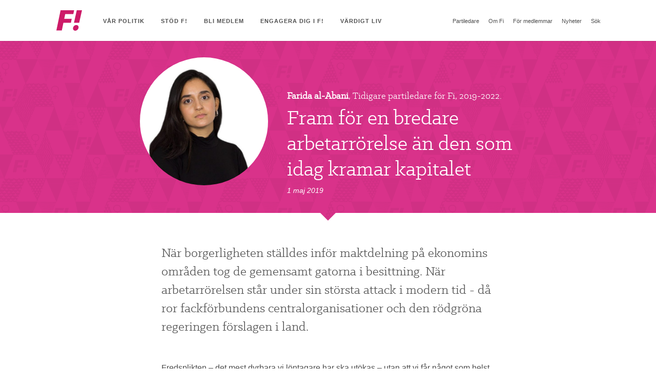

--- FILE ---
content_type: text/html; charset=UTF-8
request_url: https://feministerna.se/roster/fram-for-en-bredare-arbetarrorelse-an-den-som-idag-kramar-kapitalet/
body_size: 9089
content:
<!doctype html>
<!--[if lte IE 8]> <html lang="sv-SE" class="lt-ie9"> <![endif]-->
<!--[if gt IE 8]><!--> <html lang="sv-SE"> <!--<![endif]-->
<head>
<meta charset="UTF-8">
<title>Fram för en bredare arbetarrörelse än den som idag kramar kapitalet · Feministiskt initiativ</title>
<meta http-equiv="X-UA-Compatible" content="IE=edge,chrome=1">
<meta name="viewport" content="width=device-width,initial-scale=1.0,maximum-scale=1.0">
<base href="https://feministerna.se/">
<link href="https://feministerna.se/wp-content/themes/fi/img/favicon.ico" rel="shortcut icon">
<link href="https://feministerna.se/wp-content/themes/fi/img/touch.png" rel="apple-touch-icon-precomposed">
<!--[if lte IE 8]>
<script src="https://feministerna.se/wp-content/themes/fi/js/html5shiv.js"></script>
<![endif]-->
<meta name='robots' content='max-image-preview:large' />
<style>img:is([sizes="auto" i], [sizes^="auto," i]) { contain-intrinsic-size: 3000px 1500px }</style>
<script type="text/javascript">
/* <![CDATA[ */
window._wpemojiSettings = {"baseUrl":"https:\/\/s.w.org\/images\/core\/emoji\/15.1.0\/72x72\/","ext":".png","svgUrl":"https:\/\/s.w.org\/images\/core\/emoji\/15.1.0\/svg\/","svgExt":".svg","source":{"concatemoji":"https:\/\/feministerna.se\/wp-includes\/js\/wp-emoji-release.min.js?ver=6.8.1"}};
/*! This file is auto-generated */
!function(i,n){var o,s,e;function c(e){try{var t={supportTests:e,timestamp:(new Date).valueOf()};sessionStorage.setItem(o,JSON.stringify(t))}catch(e){}}function p(e,t,n){e.clearRect(0,0,e.canvas.width,e.canvas.height),e.fillText(t,0,0);var t=new Uint32Array(e.getImageData(0,0,e.canvas.width,e.canvas.height).data),r=(e.clearRect(0,0,e.canvas.width,e.canvas.height),e.fillText(n,0,0),new Uint32Array(e.getImageData(0,0,e.canvas.width,e.canvas.height).data));return t.every(function(e,t){return e===r[t]})}function u(e,t,n){switch(t){case"flag":return n(e,"\ud83c\udff3\ufe0f\u200d\u26a7\ufe0f","\ud83c\udff3\ufe0f\u200b\u26a7\ufe0f")?!1:!n(e,"\ud83c\uddfa\ud83c\uddf3","\ud83c\uddfa\u200b\ud83c\uddf3")&&!n(e,"\ud83c\udff4\udb40\udc67\udb40\udc62\udb40\udc65\udb40\udc6e\udb40\udc67\udb40\udc7f","\ud83c\udff4\u200b\udb40\udc67\u200b\udb40\udc62\u200b\udb40\udc65\u200b\udb40\udc6e\u200b\udb40\udc67\u200b\udb40\udc7f");case"emoji":return!n(e,"\ud83d\udc26\u200d\ud83d\udd25","\ud83d\udc26\u200b\ud83d\udd25")}return!1}function f(e,t,n){var r="undefined"!=typeof WorkerGlobalScope&&self instanceof WorkerGlobalScope?new OffscreenCanvas(300,150):i.createElement("canvas"),a=r.getContext("2d",{willReadFrequently:!0}),o=(a.textBaseline="top",a.font="600 32px Arial",{});return e.forEach(function(e){o[e]=t(a,e,n)}),o}function t(e){var t=i.createElement("script");t.src=e,t.defer=!0,i.head.appendChild(t)}"undefined"!=typeof Promise&&(o="wpEmojiSettingsSupports",s=["flag","emoji"],n.supports={everything:!0,everythingExceptFlag:!0},e=new Promise(function(e){i.addEventListener("DOMContentLoaded",e,{once:!0})}),new Promise(function(t){var n=function(){try{var e=JSON.parse(sessionStorage.getItem(o));if("object"==typeof e&&"number"==typeof e.timestamp&&(new Date).valueOf()<e.timestamp+604800&&"object"==typeof e.supportTests)return e.supportTests}catch(e){}return null}();if(!n){if("undefined"!=typeof Worker&&"undefined"!=typeof OffscreenCanvas&&"undefined"!=typeof URL&&URL.createObjectURL&&"undefined"!=typeof Blob)try{var e="postMessage("+f.toString()+"("+[JSON.stringify(s),u.toString(),p.toString()].join(",")+"));",r=new Blob([e],{type:"text/javascript"}),a=new Worker(URL.createObjectURL(r),{name:"wpTestEmojiSupports"});return void(a.onmessage=function(e){c(n=e.data),a.terminate(),t(n)})}catch(e){}c(n=f(s,u,p))}t(n)}).then(function(e){for(var t in e)n.supports[t]=e[t],n.supports.everything=n.supports.everything&&n.supports[t],"flag"!==t&&(n.supports.everythingExceptFlag=n.supports.everythingExceptFlag&&n.supports[t]);n.supports.everythingExceptFlag=n.supports.everythingExceptFlag&&!n.supports.flag,n.DOMReady=!1,n.readyCallback=function(){n.DOMReady=!0}}).then(function(){return e}).then(function(){var e;n.supports.everything||(n.readyCallback(),(e=n.source||{}).concatemoji?t(e.concatemoji):e.wpemoji&&e.twemoji&&(t(e.twemoji),t(e.wpemoji)))}))}((window,document),window._wpemojiSettings);
/* ]]> */
</script>
<style id='wp-emoji-styles-inline-css' type='text/css'>
img.wp-smiley, img.emoji {
display: inline !important;
border: none !important;
box-shadow: none !important;
height: 1em !important;
width: 1em !important;
margin: 0 0.07em !important;
vertical-align: -0.1em !important;
background: none !important;
padding: 0 !important;
}
</style>
<!-- <link rel='stylesheet' id='wp-block-library-css' href='https://feministerna.se/wp-includes/css/dist/block-library/style.min.css?ver=6.8.1' type='text/css' media='all' /> -->
<link rel="stylesheet" type="text/css" href="//feministerna.se/wp-content/cache/wpfc-minified/14re3389/hj95.css" media="all"/>
<style id='classic-theme-styles-inline-css' type='text/css'>
/*! This file is auto-generated */
.wp-block-button__link{color:#fff;background-color:#32373c;border-radius:9999px;box-shadow:none;text-decoration:none;padding:calc(.667em + 2px) calc(1.333em + 2px);font-size:1.125em}.wp-block-file__button{background:#32373c;color:#fff;text-decoration:none}
</style>
<style id='global-styles-inline-css' type='text/css'>
:root{--wp--preset--aspect-ratio--square: 1;--wp--preset--aspect-ratio--4-3: 4/3;--wp--preset--aspect-ratio--3-4: 3/4;--wp--preset--aspect-ratio--3-2: 3/2;--wp--preset--aspect-ratio--2-3: 2/3;--wp--preset--aspect-ratio--16-9: 16/9;--wp--preset--aspect-ratio--9-16: 9/16;--wp--preset--color--black: #000000;--wp--preset--color--cyan-bluish-gray: #abb8c3;--wp--preset--color--white: #ffffff;--wp--preset--color--pale-pink: #f78da7;--wp--preset--color--vivid-red: #cf2e2e;--wp--preset--color--luminous-vivid-orange: #ff6900;--wp--preset--color--luminous-vivid-amber: #fcb900;--wp--preset--color--light-green-cyan: #7bdcb5;--wp--preset--color--vivid-green-cyan: #00d084;--wp--preset--color--pale-cyan-blue: #8ed1fc;--wp--preset--color--vivid-cyan-blue: #0693e3;--wp--preset--color--vivid-purple: #9b51e0;--wp--preset--gradient--vivid-cyan-blue-to-vivid-purple: linear-gradient(135deg,rgba(6,147,227,1) 0%,rgb(155,81,224) 100%);--wp--preset--gradient--light-green-cyan-to-vivid-green-cyan: linear-gradient(135deg,rgb(122,220,180) 0%,rgb(0,208,130) 100%);--wp--preset--gradient--luminous-vivid-amber-to-luminous-vivid-orange: linear-gradient(135deg,rgba(252,185,0,1) 0%,rgba(255,105,0,1) 100%);--wp--preset--gradient--luminous-vivid-orange-to-vivid-red: linear-gradient(135deg,rgba(255,105,0,1) 0%,rgb(207,46,46) 100%);--wp--preset--gradient--very-light-gray-to-cyan-bluish-gray: linear-gradient(135deg,rgb(238,238,238) 0%,rgb(169,184,195) 100%);--wp--preset--gradient--cool-to-warm-spectrum: linear-gradient(135deg,rgb(74,234,220) 0%,rgb(151,120,209) 20%,rgb(207,42,186) 40%,rgb(238,44,130) 60%,rgb(251,105,98) 80%,rgb(254,248,76) 100%);--wp--preset--gradient--blush-light-purple: linear-gradient(135deg,rgb(255,206,236) 0%,rgb(152,150,240) 100%);--wp--preset--gradient--blush-bordeaux: linear-gradient(135deg,rgb(254,205,165) 0%,rgb(254,45,45) 50%,rgb(107,0,62) 100%);--wp--preset--gradient--luminous-dusk: linear-gradient(135deg,rgb(255,203,112) 0%,rgb(199,81,192) 50%,rgb(65,88,208) 100%);--wp--preset--gradient--pale-ocean: linear-gradient(135deg,rgb(255,245,203) 0%,rgb(182,227,212) 50%,rgb(51,167,181) 100%);--wp--preset--gradient--electric-grass: linear-gradient(135deg,rgb(202,248,128) 0%,rgb(113,206,126) 100%);--wp--preset--gradient--midnight: linear-gradient(135deg,rgb(2,3,129) 0%,rgb(40,116,252) 100%);--wp--preset--font-size--small: 13px;--wp--preset--font-size--medium: 20px;--wp--preset--font-size--large: 36px;--wp--preset--font-size--x-large: 42px;--wp--preset--spacing--20: 0.44rem;--wp--preset--spacing--30: 0.67rem;--wp--preset--spacing--40: 1rem;--wp--preset--spacing--50: 1.5rem;--wp--preset--spacing--60: 2.25rem;--wp--preset--spacing--70: 3.38rem;--wp--preset--spacing--80: 5.06rem;--wp--preset--shadow--natural: 6px 6px 9px rgba(0, 0, 0, 0.2);--wp--preset--shadow--deep: 12px 12px 50px rgba(0, 0, 0, 0.4);--wp--preset--shadow--sharp: 6px 6px 0px rgba(0, 0, 0, 0.2);--wp--preset--shadow--outlined: 6px 6px 0px -3px rgba(255, 255, 255, 1), 6px 6px rgba(0, 0, 0, 1);--wp--preset--shadow--crisp: 6px 6px 0px rgba(0, 0, 0, 1);}:where(.is-layout-flex){gap: 0.5em;}:where(.is-layout-grid){gap: 0.5em;}body .is-layout-flex{display: flex;}.is-layout-flex{flex-wrap: wrap;align-items: center;}.is-layout-flex > :is(*, div){margin: 0;}body .is-layout-grid{display: grid;}.is-layout-grid > :is(*, div){margin: 0;}:where(.wp-block-columns.is-layout-flex){gap: 2em;}:where(.wp-block-columns.is-layout-grid){gap: 2em;}:where(.wp-block-post-template.is-layout-flex){gap: 1.25em;}:where(.wp-block-post-template.is-layout-grid){gap: 1.25em;}.has-black-color{color: var(--wp--preset--color--black) !important;}.has-cyan-bluish-gray-color{color: var(--wp--preset--color--cyan-bluish-gray) !important;}.has-white-color{color: var(--wp--preset--color--white) !important;}.has-pale-pink-color{color: var(--wp--preset--color--pale-pink) !important;}.has-vivid-red-color{color: var(--wp--preset--color--vivid-red) !important;}.has-luminous-vivid-orange-color{color: var(--wp--preset--color--luminous-vivid-orange) !important;}.has-luminous-vivid-amber-color{color: var(--wp--preset--color--luminous-vivid-amber) !important;}.has-light-green-cyan-color{color: var(--wp--preset--color--light-green-cyan) !important;}.has-vivid-green-cyan-color{color: var(--wp--preset--color--vivid-green-cyan) !important;}.has-pale-cyan-blue-color{color: var(--wp--preset--color--pale-cyan-blue) !important;}.has-vivid-cyan-blue-color{color: var(--wp--preset--color--vivid-cyan-blue) !important;}.has-vivid-purple-color{color: var(--wp--preset--color--vivid-purple) !important;}.has-black-background-color{background-color: var(--wp--preset--color--black) !important;}.has-cyan-bluish-gray-background-color{background-color: var(--wp--preset--color--cyan-bluish-gray) !important;}.has-white-background-color{background-color: var(--wp--preset--color--white) !important;}.has-pale-pink-background-color{background-color: var(--wp--preset--color--pale-pink) !important;}.has-vivid-red-background-color{background-color: var(--wp--preset--color--vivid-red) !important;}.has-luminous-vivid-orange-background-color{background-color: var(--wp--preset--color--luminous-vivid-orange) !important;}.has-luminous-vivid-amber-background-color{background-color: var(--wp--preset--color--luminous-vivid-amber) !important;}.has-light-green-cyan-background-color{background-color: var(--wp--preset--color--light-green-cyan) !important;}.has-vivid-green-cyan-background-color{background-color: var(--wp--preset--color--vivid-green-cyan) !important;}.has-pale-cyan-blue-background-color{background-color: var(--wp--preset--color--pale-cyan-blue) !important;}.has-vivid-cyan-blue-background-color{background-color: var(--wp--preset--color--vivid-cyan-blue) !important;}.has-vivid-purple-background-color{background-color: var(--wp--preset--color--vivid-purple) !important;}.has-black-border-color{border-color: var(--wp--preset--color--black) !important;}.has-cyan-bluish-gray-border-color{border-color: var(--wp--preset--color--cyan-bluish-gray) !important;}.has-white-border-color{border-color: var(--wp--preset--color--white) !important;}.has-pale-pink-border-color{border-color: var(--wp--preset--color--pale-pink) !important;}.has-vivid-red-border-color{border-color: var(--wp--preset--color--vivid-red) !important;}.has-luminous-vivid-orange-border-color{border-color: var(--wp--preset--color--luminous-vivid-orange) !important;}.has-luminous-vivid-amber-border-color{border-color: var(--wp--preset--color--luminous-vivid-amber) !important;}.has-light-green-cyan-border-color{border-color: var(--wp--preset--color--light-green-cyan) !important;}.has-vivid-green-cyan-border-color{border-color: var(--wp--preset--color--vivid-green-cyan) !important;}.has-pale-cyan-blue-border-color{border-color: var(--wp--preset--color--pale-cyan-blue) !important;}.has-vivid-cyan-blue-border-color{border-color: var(--wp--preset--color--vivid-cyan-blue) !important;}.has-vivid-purple-border-color{border-color: var(--wp--preset--color--vivid-purple) !important;}.has-vivid-cyan-blue-to-vivid-purple-gradient-background{background: var(--wp--preset--gradient--vivid-cyan-blue-to-vivid-purple) !important;}.has-light-green-cyan-to-vivid-green-cyan-gradient-background{background: var(--wp--preset--gradient--light-green-cyan-to-vivid-green-cyan) !important;}.has-luminous-vivid-amber-to-luminous-vivid-orange-gradient-background{background: var(--wp--preset--gradient--luminous-vivid-amber-to-luminous-vivid-orange) !important;}.has-luminous-vivid-orange-to-vivid-red-gradient-background{background: var(--wp--preset--gradient--luminous-vivid-orange-to-vivid-red) !important;}.has-very-light-gray-to-cyan-bluish-gray-gradient-background{background: var(--wp--preset--gradient--very-light-gray-to-cyan-bluish-gray) !important;}.has-cool-to-warm-spectrum-gradient-background{background: var(--wp--preset--gradient--cool-to-warm-spectrum) !important;}.has-blush-light-purple-gradient-background{background: var(--wp--preset--gradient--blush-light-purple) !important;}.has-blush-bordeaux-gradient-background{background: var(--wp--preset--gradient--blush-bordeaux) !important;}.has-luminous-dusk-gradient-background{background: var(--wp--preset--gradient--luminous-dusk) !important;}.has-pale-ocean-gradient-background{background: var(--wp--preset--gradient--pale-ocean) !important;}.has-electric-grass-gradient-background{background: var(--wp--preset--gradient--electric-grass) !important;}.has-midnight-gradient-background{background: var(--wp--preset--gradient--midnight) !important;}.has-small-font-size{font-size: var(--wp--preset--font-size--small) !important;}.has-medium-font-size{font-size: var(--wp--preset--font-size--medium) !important;}.has-large-font-size{font-size: var(--wp--preset--font-size--large) !important;}.has-x-large-font-size{font-size: var(--wp--preset--font-size--x-large) !important;}
:where(.wp-block-post-template.is-layout-flex){gap: 1.25em;}:where(.wp-block-post-template.is-layout-grid){gap: 1.25em;}
:where(.wp-block-columns.is-layout-flex){gap: 2em;}:where(.wp-block-columns.is-layout-grid){gap: 2em;}
:root :where(.wp-block-pullquote){font-size: 1.5em;line-height: 1.6;}
</style>
<!-- <link rel='stylesheet' id='stylesheet-css' href='https://feministerna.se/wp-content/themes/fi/css/style.css?ver=608397383' type='text/css' media='all' /> -->
<link rel="stylesheet" type="text/css" href="//feministerna.se/wp-content/cache/wpfc-minified/dpxy8o3s/hj95.css" media="all"/>
<script src='//feministerna.se/wp-content/cache/wpfc-minified/jq0mk3hf/hj95.js' type="text/javascript"></script>
<!-- <script type="text/javascript" src="https://feministerna.se/wp-content/themes/fi/js/plugins/instafeed.min.js?ver=912537736" id="insta-js-js"></script> -->
<!-- <script type="text/javascript" src="https://feministerna.se/wp-includes/js/jquery/jquery.min.js?ver=3.7.1" id="jquery-core-js"></script> -->
<!-- <script type="text/javascript" src="https://feministerna.se/wp-includes/js/jquery/jquery-migrate.min.js?ver=3.4.1" id="jquery-migrate-js"></script> -->
<link rel="https://api.w.org/" href="https://feministerna.se/wp-json/" /><link rel="alternate" title="oEmbed (JSON)" type="application/json+oembed" href="https://feministerna.se/wp-json/oembed/1.0/embed?url=https%3A%2F%2Ffeministerna.se%2Froster%2Ffram-for-en-bredare-arbetarrorelse-an-den-som-idag-kramar-kapitalet%2F" />
<link rel="alternate" title="oEmbed (XML)" type="text/xml+oembed" href="https://feministerna.se/wp-json/oembed/1.0/embed?url=https%3A%2F%2Ffeministerna.se%2Froster%2Ffram-for-en-bredare-arbetarrorelse-an-den-som-idag-kramar-kapitalet%2F&#038;format=xml" />
<!-- Facebook Pixel Code -->
<script>
!function(f,b,e,v,n,t,s)
{if(f.fbq)return;n=f.fbq=function(){n.callMethod?
n.callMethod.apply(n,arguments):n.queue.push(arguments)};
if(!f._fbq)f._fbq=n;n.push=n;n.loaded=!0;n.version='2.0';
n.queue=[];t=b.createElement(e);t.async=!0;
t.src=v;s=b.getElementsByTagName(e)[0];
s.parentNode.insertBefore(t,s)}(window,document,'script',
'https://connect.facebook.net/en_US/fbevents.js');
fbq('init', '196876481072483');
fbq('track', 'PageView');
</script>
<noscript><img height="1" width="1" src="https://www.facebook.com/tr?id=196876481072483&ev=PageView&noscript=1"/></noscript>
<!-- End Facebook Pixel Code -->
</head>
<body class="Site" data-template-directory="https://feministerna.se/wp-content/themes/fi" data-facebook-id="437715366329830">
<form id="searchform" class="Search" role="search" method="get" action="https://feministerna.se/search/">
<label class="Search-inner" for="s">
<span class="Search-label">Skriv sökfras och tryck 'enter'</span>
<input class="Search-field" type="search" id="s" name="s" autocomplete="off">
</label>
<input type="submit">
</form>
<div class="Site-container">
<header class="Header" role="banner">
<div class="Header-container u-cf">
<div class="Header-inner">
<a class="Header-logo" title="Feministiskt initiativ" href="https://feministerna.se">
<strong class="u-isHiddenVisually">Feministiskt initiativ</strong>
</a>
<button class="Button Header-toggle menu-button"></button>
</div>
<nav class="Header-nav" role="navigation">
<ul class="flexnav u-cf" data-breakpoint="900">
<li class="flexnav-item  "><a class="flexnav-link" href="#">Vår politik</a><ul class="flexnav-sub">	<li class="flexnav-item  "><a class="flexnav-link" href="https://feministerna.se/var-politik/">Partiprogram</a></li>
<li class="flexnav-item  "><a class="flexnav-link" href="https://feministerna.se/feministiskt-initiativs-statsbudget-2018/">Statsbudget 2018</a></li>
<li class="flexnav-item  "><a class="flexnav-link" href="https://feministerna.se/innan-under-efter-valdet-feministiskt-initiativ-presenterar-92-politiska-forslag-som-raddar-liv/">Innan, under, efter våldet</a></li>
<li class="flexnav-item  "><a class="flexnav-link" href="https://feministerna.se/feministisk-pandemipolitik/">Feministisk pandemipolitik</a></li>
<li class="flexnav-item  "><a class="flexnav-link" href="https://feministerna.se/roster/">Debatt</a></li>
</ul></li>
<li class="flexnav-item  "><a class="flexnav-link" href="https://feministerna.se/stod-oss/ekonomiskt-stod/">Stöd F!</a></li>
<li class="flexnav-item  "><a class="flexnav-link" href="https://feministerna.se/bli-medlem/">Bli medlem</a></li>
<li class="flexnav-item  "><a class="flexnav-link" href="#">Engagera dig i F!</a><ul class="flexnav-sub">	<li class="flexnav-item  "><a class="flexnav-link" href="https://feministerna.se/bli-aktiv-i-fi/">Bli aktiv i F!</a></li>
<li class="flexnav-item  "><a class="flexnav-link" href="https://feministerna.se/aktuella-uppdrag/">Aktuella uppdrag</a></li>
<li class="flexnav-item  "><a class="flexnav-link" href="https://feministerna.se/kontaktafi/">HITTA F! NÄRA DIG</a></li>
<li class="flexnav-item  "><a class="flexnav-link" href="https://feministerna.se/kampanjmaterial/">Kampanjmaterial</a></li>
<li class="flexnav-item  "><a class="flexnav-link" href="https://feministerna.se/podd-kirunas-kommunpolitik/">Podd: Kirunas kommunpolitik</a></li>
<li class="flexnav-item  "><a class="flexnav-link" href="https://feministerna.se/vart-arbete-i-kommunerna/">Vårt arbete i kommunerna</a></li>
</ul></li>
<li class="flexnav-item  "><a class="flexnav-link" href="#">Värdigt Liv</a><ul class="flexnav-sub">	<li class="flexnav-item  "><a class="flexnav-link" href="https://feministerna.se/vardigt-liv-ett-unikt-samarbete-infor-eu-valet-2024/">Värdigt liv – Ett unikt samarbete inför EU-valet 2024</a></li>
<li class="flexnav-item  "><a class="flexnav-link" href="https://feministerna.se/6-manader-till-eu-valet-idag/">6 månader till EU-valet idag!</a></li>
<li class="flexnav-item  "><a class="flexnav-link" href="https://feministerna.se/valkonferens-2024/">Valkonferens 2024</a></li>
</ul></li>
<li>
<ul class="flexnav-skip flexnav-secondary">
<li class="flexnav-item flexnav-item-secondary "><a class="flexnav-link" href="https://feministerna.se/agnes-luis-partiledare-fi/">Partiledare</a></li>
<li class="flexnav-item flexnav-item-secondary "><a class="flexnav-link" href="#">Om Fi</a><ul class="flexnav-sub">	<li class="flexnav-item flexnav-item-secondary "><a class="flexnav-link" href="https://feministerna.se/vad-ar-fi-feminism/">Ideologi</a><ul class="flexnav-sub">		<li class="flexnav-item flexnav-item-secondary "><a class="flexnav-link" href="https://feministerna.se/om/plattform/">Bakgrund &#038; plattform</a></li>
<li class="flexnav-item flexnav-item-secondary "><a class="flexnav-link" href="https://feministerna.se/om/">Feminism som ideologi</a></li>
<li class="flexnav-item flexnav-item-secondary "><a class="flexnav-link" href="https://feministerna.se/om-fi-feminism/">Om Fi-feminism</a></li>
<li class="flexnav-item flexnav-item-secondary "><a class="flexnav-link" href="https://feministerna.se/om-intersektionalitet/">Om intersektionalitet</a></li>
</ul></li>
<li class="flexnav-item flexnav-item-secondary "><a class="flexnav-link" href="#">Organisation</a><ul class="flexnav-sub">		<li class="flexnav-item flexnav-item-secondary "><a class="flexnav-link" href="https://feministerna.se/kontaktafi/">Avdelningar och kommunföreningar</a></li>
<li class="flexnav-item flexnav-item-secondary "><a class="flexnav-link" href="https://feministerna.se/partistyrelse-2023-2025/">Partistyrelse 2023-2025</a></li>
<li class="flexnav-item flexnav-item-secondary "><a class="flexnav-link" href="https://feministerna.se/framtidskommissionen/">Framtidskommission 2019-2021</a></li>
<li class="flexnav-item flexnav-item-secondary "><a class="flexnav-link" href="https://feministerna.se/om/stadgar/">Stadgar (reviderade 2023)</a></li>
<li class="flexnav-item flexnav-item-secondary "><a class="flexnav-link" href="https://feministerna.se/ramstadgar-avdelningar-kommunforeningar/">Ramstadgar avdelningar &#038; kommunföreningar</a></li>
</ul></li>
<li class="flexnav-item flexnav-item-secondary "><a class="flexnav-link" href="#">Kontakt</a><ul class="flexnav-sub">		<li class="flexnav-item flexnav-item-secondary "><a class="flexnav-link" href="https://feministerna.se/kontakt/">Kontakt</a></li>
<li class="flexnav-item flexnav-item-secondary "><a class="flexnav-link" href="https://feministerna.se/kontakt/presskontakt/">Presskontakt</a></li>
</ul></li>
</ul></li>
<li class="flexnav-item flexnav-item-secondary "><a class="flexnav-link" href="#">För medlemmar</a><ul class="flexnav-sub">	<li class="flexnav-item flexnav-item-secondary "><a class="flexnav-link" href="https://feministerna.se/medlemssidor-inlogg/">Medlemssidor</a></li>
<li class="flexnav-item flexnav-item-secondary "><a class="flexnav-link" href="https://feministerna.se/kontakt/">Kontakt</a></li>
<li class="flexnav-item flexnav-item-secondary "><a class="flexnav-link" href="https://feministerna.se/kongress-2023/">Kongress 2023</a></li>
<li class="flexnav-item flexnav-item-secondary "><a class="flexnav-link" href="https://feministerna.se/valkonferens-2024/">Valkonferens 2024</a></li>
</ul></li>
<li class="flexnav-item flexnav-item-secondary "><a class="flexnav-link" href="https://feministerna.se/nyheter/">Nyheter</a></li>
<li class="flexnav-item">
<a href="#" class="flexnav-link flexnav-search js-search">Sök</a>
</li>
</ul>
</li>          </ul>
</nav>
</div>
</header>
<hr class="u-isHiddenVisually">
<main class="Site-content" role="main">
<article>
<div class="Push Push--pink">
<div class="Push-inner Push-position">
<div class="Push-go-left">
<div class="Push-round-image">
<img src="https://feministerna.se/wp-content/uploads/2018/06/faridapl-vitrepresentant-kopia-e1614209010602-768x563.jpg" />            </div>
</div>
<div class="Push-go-right">
<div class="Push-text-wrapper">
<div class="Push-title-prefix"><strong>Farida al-Abani</strong>, Tidigare partiledare för Fi, 2019-2022.</div>
<h1 class="">
Fram för en bredare arbetarrörelse än den som idag kramar kapitalet              </h1>
<span class="Push-date">1 maj 2019</span>
</div>
</div>
</div>
</div>
<div class="Primary">
<p class="Primary-entrance ">När borgerligheten ställdes inför maktdelning på ekonomins områden tog de gemensamt gatorna i besittning. När arbetarrörelsen står under sin största attack i modern tid - då ror fackförbundens centralorganisationer och den rödgröna regeringen förslagen i land. </p>
<p><span style="font-weight: 400;">Fredsplikten &#8211; det mest dyrbara vi löntagare har ska utökas &#8211; utan att vi får något som helst för det. Det som den etablerade arbetarrörelsen nu säljer gratis är rätten att strejka för de som är lönediskriminerade och de med sämst arbetsmiljö. Vi vet vilka dessa oftast är; kvinnor och utlandsfödda. Och vi vet var de arbetar; i välfärdssektorn.</span></p>
<p><span style="font-weight: 400;">Innan påsk fattade regeringen beslut om att godkänna förslaget, i juni ska frågan upp till beslut i riksdagen och den socialdemokratiska arbetsmarknadsministern önskar att lagen ska träda i kraft redan den 1 augusti.</span></p>
<p><span style="font-weight: 400;">Det är slående hur det alltid är kvinnors rättigheter som står till salu när makt ska bevaras. Att det är de som inte finns representerade vid förhandlingsbordet, vars rättigheter alltid prioriteras bort. Hur vi lever i en tid där ingen tidigare vunnen seger kan tas för given. </span></p>
<p><span style="font-weight: 400;">Det är också slående att det socialdemokratiska arbetarpartiet i regeringsställning genomdriver den här typen av politik. För LAS står härnäst på tur. Ännu en eftergift för att få behålla makten fyra år till. Att den feministiska fernissan sedan länge har flagnat står klart men att inte bjuda bättre motstånd i denna grundläggande fråga för arbetarrörelsen är oerhört svagt. </span></p>
<p><strong>Vi i Feministiskt initiativ lovar att för varje steg de tar mot repression – kommer vi stå kvar med krav på respekt.</strong></p>
<p><strong>För varje steg de tar för att offra våra rättigheter – kommer vi stå kvar med krav på de ska utvecklas.</strong></p>
<p><strong>För varje steg de tar mot fascismen – står vi kvar med krav på en fördjupad demokrati.</strong></p>
<p><span style="font-weight: 400;">Vi hoppas också att för varje steg bakåt så kommer vi allt närmare det gemensamma klivet framåt. För behoven av en bredare arbetarrörelse har aldrig varit större och en bredare vänster i riksdagen aldrig varit tydligare.</span></p>
<p style="text-align: right;"><span style="font-weight: 400;"><strong>Farida al Abani</strong>, partiledare<br />
</span><span style="font-weight: 400;"><strong>Gita Nabavi</strong>, partiledare</span></p>
<p style="text-align: left;"><span style="font-weight: 400;"><a href="https://feministisktinitiativ.se/roster/fram-for-en-bredare-arbetarrorelse-an-den-som-idag-kramar-kapitalet/1-maj-3/" rel="attachment wp-att-1014061"><img fetchpriority="high" decoding="async" width="300" height="300" class="alignleft size-medium wp-image-1014061" src="https://feministisktinitiativ.se/wp-content/uploads/2019/05/1-maj-300x300.jpg" alt="" srcset="https://feministerna.se/wp-content/uploads/2019/05/1-maj-300x300.jpg 300w, https://feministerna.se/wp-content/uploads/2019/05/1-maj-150x150.jpg 150w, https://feministerna.se/wp-content/uploads/2019/05/1-maj-470x470.jpg 470w, https://feministerna.se/wp-content/uploads/2019/05/1-maj-650x650.jpg 650w, https://feministerna.se/wp-content/uploads/2019/05/1-maj.jpg 750w" sizes="(max-width: 300px) 100vw, 300px" /></a> </span></p>
<div class="byline">
<div class="byline-window">
<h4 class="byline-title">Om skribenten</h4>
<div class="byline-name"><strong>Farida al-Abani</strong>, Tidigare partiledare för Fi, 2019-2022.</div>
<div class="byline-text">Jag vill leva i en värld som tar vara på alla, och bygga system anpassade efter allas rätt till ett menigsfullt, friskt och värdigt liv oavsett behov, funktion eller erfarenhet.</div>
</div>
<a href="https://feministerna.se/?post_type=representative&p=1012015" class="Button Section-button Section-button--constrained Button--pink">Mer om Farida al-Abani</a>
</div>
</div>
<div class="Push Push--pink Push--tighter">
<div class="Push-inner">
<h2 class="Push-heading ">
Mer debatt          </h2>
</div>
</div>
<div class="u-divider"></div>
<ul class="Box Box--larger Box--pink js-fetchContainer">
<li>
<a class="Box-item " href="https://feministerna.se/roster/slopa-karensdagen/" >
<div class="Box-inner">
<div class="Box-round-image"><img src="https://feministerna.se/wp-content/uploads/2018/06/faridapl-vitrepresentant-kopia-e1614209010602-768x563.jpg" /></div>
<div class="Box-title-prefix"><span class="Box-name">Farida al-Abani</span>, <span>Tidigare partiledare för Fi, 2019-2022.</span></div>
<h2 class="Box-heading">Slopa karensdagen!</h2>
</div>
</a>
</li>
<li>
<a class="Box-item " href="https://feministerna.se/roster/fram-for-en-bredare-arbetarrorelse-an-den-som-idag-kramar-kapitalet/" >
<div class="Box-inner">
<div class="Box-round-image"><img src="https://feministerna.se/wp-content/uploads/2018/06/faridapl-vitrepresentant-kopia-e1614209010602-768x563.jpg" /></div>
<div class="Box-title-prefix"><span class="Box-name">Farida al-Abani</span>, <span>Tidigare partiledare för Fi, 2019-2022.</span></div>
<h2 class="Box-heading">Fram för en bredare arbetarrörelse än den som idag kramar kapitalet</h2>
</div>
</a>
</li>
<li>
<a class="Box-item " href="https://feministerna.se/roster/val-till-kommunfullmaktige-2018/" >
<div class="Box-inner">
<div class="Box-title-prefix"><span class="Box-name"></span></div>
<h2 class="Box-heading">Val till kommunfullmäktige 2018</h2>
</div>
</a>
</li>
</ul>
<div class="Section">
<p><a href="https://feministerna.se/roster" class="Button Button--pink Section-button">Mer debatt</a></p>
<p><a href="https://feministerna.se/vara-talespersoner" class="Button Button--pink Section-button">Våra talespersoner</a></p>
</div>
<div class="u-divider"></div>
<div class="Push Push--transparent">
<div class="Push-inner">
<h1 class="Push-heading ">
Vår politik          </h1>
<div class="Push-body ">Feministiskt initiativ är en demokratirörelse. Vi försvarar de mänskliga rättigheterna, förnyar politiken och förändrar makten. Med kärleken som drivkraft vill vi skapa ett jämställt samhälle där alla människor har samma rättigheter och möjligheter inom livets alla områden.</div>
<a href="https://feministerna.se/politik" class="Push-button Button Button--">Vår politik</a>
</div>
</div>
</article>
</main>
<hr class="u-isHiddenVisually">
<footer>
<section class="Social">
<div class="Social-inner">
<header>
<h2 class="Social-heading u-hideAboveMd">För mer feminism i vardagen, följ oss!</h2>
</header>
<ul class="Social-list u-cf">
<li>
<a class="Social-item" href="https://instagram.com/feministerna">
<div class="Social-icon is-instagram" data-title="Instagram"></div>
<span class="u-showAboveMd">Fi på Instagram – Feministisk pepp i bilder</span>
</a>
</li>
<li>
<a class="Social-item" href="https://twitter.com/Feministerna">
<div class="Social-icon is-twitter" data-title="Twitter"></div>
<span class="u-showAboveMd">Fi på Twitter – De snabbaste uppdateringarna om Fi</span>
</a>
</li>
<li>
<a class="Social-item" href="https://www.facebook.com/feministisktinitiativ">
<div class="Social-icon is-facebook" data-title="Facebook"></div>
<span class="u-showAboveMd">Fi på Facebook – Dagliga uppdateringar direkt i din feed</span>
</a>
</li>
</ul>
</div>
</section>
<hr class="u-isHiddenVisually">
<section class="Footer" role="contentinfo">
<a class="Footer-logo" title="Feministiskt initiativ" href="https://feministerna.se">
<span class="u-isHiddenVisually">Feministiskt initiativ</span>
</a>
<address>Feministiskt Initiativ<br />
c/o Annika Nylén <br />
Ploggatan 20<br />
116 34 Stockholm </address>
<a href="https://feministerna.se/byggd-med-karlek/" class="Footer-note">Byggd med kärlek.</a>
</section>
</footer>
</div>
<script type="speculationrules">
{"prefetch":[{"source":"document","where":{"and":[{"href_matches":"\/*"},{"not":{"href_matches":["\/wp-*.php","\/wp-admin\/*","\/wp-content\/uploads\/*","\/wp-content\/*","\/wp-content\/plugins\/*","\/wp-content\/themes\/fi\/*","\/*\\?(.+)"]}},{"not":{"selector_matches":"a[rel~=\"nofollow\"]"}},{"not":{"selector_matches":".no-prefetch, .no-prefetch a"}}]},"eagerness":"conservative"}]}
</script>
<script type="text/javascript" src="https://feministerna.se/wp-content/themes/fi/js/plugins/jquery.fitvids.js?ver=1109327980" id="fitvids-js-js"></script>
<script type="text/javascript" src="https://feministerna.se/wp-content/themes/fi/js/plugins/jquery.flexnav.js?ver=212917419" id="flexnav-js-js"></script>
<script type="text/javascript" src="https://feministerna.se/wp-content/themes/fi/js/plugins/mbp-helpers.js?ver=282151401" id="mbp-js-js"></script>
<script type="text/javascript" src="https://feministerna.se/wp-content/themes/fi/js/app.js?ver=1" id="app-js-js"></script>
<script type="text/javascript" src="https://feministerna.se/wp-content/themes/fi/js/modules/accordion.js?ver=1795882939" id="accordion-js-js"></script>
<script type="text/javascript" src="https://feministerna.se/wp-content/themes/fi/js/modules/square.js?ver=1999095376" id="square-js-js"></script>
<script type="text/javascript" src="https://feministerna.se/wp-content/themes/fi/js/modules/fetch.js?ver=840499411" id="fetch-js-js"></script>
<script type="text/javascript" src="https://feministerna.se/wp-content/themes/fi/js/modules/header.js?ver=1284234458" id="header-js-js"></script>
<script type="text/javascript" src="https://feministerna.se/wp-content/themes/fi/js/modules/map.js?ver=2107660983" id="map-js-js"></script>
<script type="text/javascript" src="https://feministerna.se/wp-content/themes/fi/js/modules/progress.js?ver=421242927" id="progress-js-js"></script>
<script type="text/javascript" src="https://feministerna.se/wp-content/themes/fi/js/modules/search.js?ver=1957190637" id="search-js-js"></script>
<script type="text/javascript" src="https://feministerna.se/wp-content/themes/fi/js/modules/share.js?ver=294572803" id="share-js-js"></script>
<script type="text/javascript" src="https://feministerna.se/wp-content/themes/fi/js/init.js?ver=1948359508" id="init-js-js"></script>
<script defer src="https://static.cloudflareinsights.com/beacon.min.js/vcd15cbe7772f49c399c6a5babf22c1241717689176015" integrity="sha512-ZpsOmlRQV6y907TI0dKBHq9Md29nnaEIPlkf84rnaERnq6zvWvPUqr2ft8M1aS28oN72PdrCzSjY4U6VaAw1EQ==" data-cf-beacon='{"version":"2024.11.0","token":"a2692286b85244219ff51dc277945cd9","r":1,"server_timing":{"name":{"cfCacheStatus":true,"cfEdge":true,"cfExtPri":true,"cfL4":true,"cfOrigin":true,"cfSpeedBrain":true},"location_startswith":null}}' crossorigin="anonymous"></script>
</body>
</html><!-- WP Fastest Cache file was created in 0.249 seconds, on 9 July  2025 @ 12:10 --><!-- via php -->

--- FILE ---
content_type: text/javascript
request_url: https://feministerna.se/wp-content/themes/fi/js/modules/fetch.js?ver=840499411
body_size: 64
content:
(function(window, document, $) {

  function Fetch($el) {
    this.init($el);
  }

  Fetch.prototype = {
    init: function($el) {
      this.$el = $el;
      this.binds();
    },

    binds: function() {
      var that = this;

      $('body').on('click', '.js-fetchTrigger', function(e) {
        e.preventDefault();
        var $this = $(this);
        $this.text('Laddar…').attr('disabled', true);
        that.fetch($this.data('next-page'));
      });
    },

    fetch: function(page) {
      var that = this;

      var myget = '?fetch=' + page;
      var cat = $.urlParam('cat');
      if (cat) {
        myget = myget + '&cat=' + cat;
      }

      $.get(myget, function(data) {
        that.setMarkup(data);
      });
    },

    setMarkup: function(markup) {
      var $markup = $(markup);

      // Append new items
      var $items = $markup.find('.js-fetchItem');
      this.$el.append($items);

      // Update fetch trigger
      var $trigger = $markup.find('.js-fetchReplace');
      $('.js-fetchReplace').replaceWith($trigger);
    }

  };

  window.App.Fetch = Fetch;

})(window, document, jQuery);
